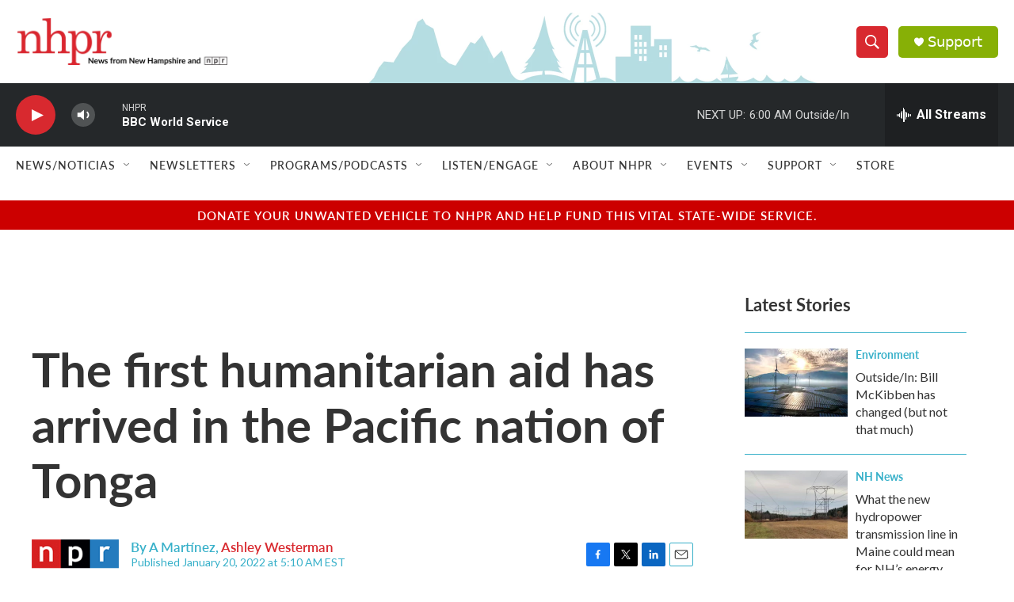

--- FILE ---
content_type: text/html; charset=utf-8
request_url: https://www.google.com/recaptcha/api2/aframe
body_size: 183
content:
<!DOCTYPE HTML><html><head><meta http-equiv="content-type" content="text/html; charset=UTF-8"></head><body><script nonce="5gAyx8_XMhzec-jVcYh3Uw">/** Anti-fraud and anti-abuse applications only. See google.com/recaptcha */ try{var clients={'sodar':'https://pagead2.googlesyndication.com/pagead/sodar?'};window.addEventListener("message",function(a){try{if(a.source===window.parent){var b=JSON.parse(a.data);var c=clients[b['id']];if(c){var d=document.createElement('img');d.src=c+b['params']+'&rc='+(localStorage.getItem("rc::a")?sessionStorage.getItem("rc::b"):"");window.document.body.appendChild(d);sessionStorage.setItem("rc::e",parseInt(sessionStorage.getItem("rc::e")||0)+1);localStorage.setItem("rc::h",'1768730124280');}}}catch(b){}});window.parent.postMessage("_grecaptcha_ready", "*");}catch(b){}</script></body></html>